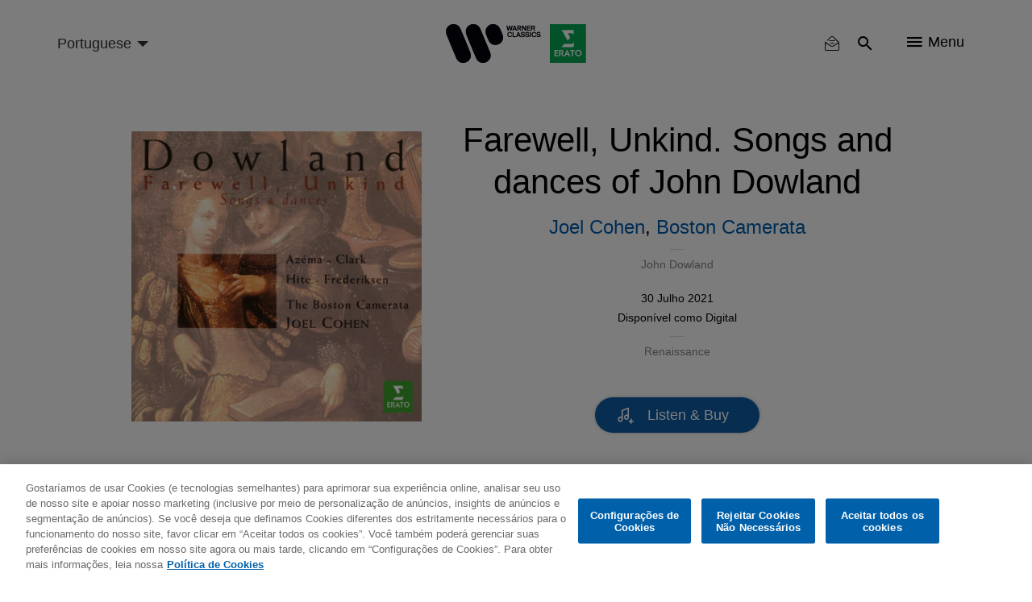

--- FILE ---
content_type: text/html; charset=UTF-8
request_url: https://www.warnerclassics.com/br/release/farewell-unkind
body_size: 12776
content:
<!DOCTYPE html>
<html lang="pt" dir="ltr" prefix="og: https://ogp.me/ns#">
  <head>
        <!-- OneTrust Cookies Consent Notice start -->
              <script async id="onetrustcdn" src="https://cdn.cookielaw.org/scripttemplates/otSDKStub.js" data-document-language="true" type="text/javascript" charset="UTF-8" data-domain-script="c2c24252-0d8a-4024-942a-70acfdfc541d"></script>
      
    <script async type="text/javascript">
      function OptanonWrapper() {
        var cookiePolicyLink = 'https://www.wminewmedia.com/cookies-policy/';
        var allLinks = document.querySelectorAll('a');
        for(i = 0; i < allLinks.length; i++) {
          let href = allLinks[i].href;
          if (href.indexOf(cookiePolicyLink) > -1 && href.indexOf('?ot=') < 0) {
            href = href + '?ot=' + document.getElementById('onetrustcdn').getAttribute('data-domain-script') + '&url=' + window.location.hostname;
            allLinks[i].setAttribute("href", href);
            allLinks[i].setAttribute("target", "_blank");
          }
        }
        var eOT = new Event("OneTrustGroupsUpdated");
        document.dispatchEvent(eOT);
      }
    </script>
    <link rel="preload" type="text/css" href="https://www.wminewmedia.com/cookies-policy/onetrust/ot.css">
    <!-- OneTrust Cookies Consent Notice end -->
        <meta charset="utf-8" />
<link rel="canonical" href="https://www.warnerclassics.com/release/farewell-unkind" />
<meta property="og:image" content="https://www.warnerclassics.com/sites/default/files/2021-07/190296524547_preview_scale_100_ppi_300_quality_100.jpg" />
<meta name="Generator" content="Drupal 10 (https://www.drupal.org)" />
<meta name="MobileOptimized" content="width" />
<meta name="HandheldFriendly" content="true" />
<meta name="viewport" content="width=device-width, initial-scale=1.0" />
<meta name="robots" content="noimageai" />
<meta name="robots" content="noai" />
<link rel="icon" href="/sites/default/files/favicon_2.ico" type="image/vnd.microsoft.icon" />
<link rel="alternate" hreflang="en" href="https://www.warnerclassics.com/release/farewell-unkind" />

    <title>Farewell, Unkind. Songs and dances of John Dowland | Warner Classics</title>
    <script src="https://www.google.com/recaptcha/api.js?hl=en&amp;render=explicit&amp;onload=drupalRecaptchaOnload" async defer></script>

      <style>:focus{outline:none!important}.hidden{display:none}.visually-hidden{position:absolute!important;overflow:hidden;clip:rect(1px,1px,1px,1px);width:1px;height:1px;word-wrap:normal}.block-cbb{display:none}.layout--onecol .layout__region{width:100%}.header__list,.social-nav__list,.player-list{padding:0;margin:0;list-style:none}@font-face{font-family:'iconsFont';src:url(/themes/custom/warnerclassics/prototype/app/f-icons/iconsFont.eot?jfkxso=);src:url(/themes/custom/warnerclassics/prototype/app/f-icons/iconsFont.eot?jfkxso=#iefix) format("embedded-opentype"),url(/themes/custom/warnerclassics/prototype/app/f-icons/iconsFont.ttf?jfkxso=) format("truetype"),url(/themes/custom/warnerclassics/prototype/app/f-icons/iconsFont.woff?jfkxso=) format("woff"),url(/themes/custom/warnerclassics/prototype/app/f-icons/iconsFont.svg?jfkxso=#iconsFont) format("svg");font-weight:400;font-style:normal;font-display:swap}.go-to-top::before,.floating-notice-close::before,[class^="icon-"],[class*=" icon-"]{font-family:'iconsFont'!important;font-style:normal;font-weight:400;font-variant:normal;text-transform:none;line-height:1;-webkit-font-smoothing:antialiased;-moz-osx-font-smoothing:grayscale}.icon-itunes-light:before{content:"\e92c"}.icon-filter:before{content:"\e91e"}.icon-reset:before{content:"\e91f"}.floating-notice-close::before,.icon-close::before{content:"\e90f"}.icon-deezer:before{content:"\e909"}.icon-facebook:before{content:"\e90a"}.icon-instagram:before{content:"\e90b"}.icon-spotify:before{content:"\e90c"}.icon-twitter:before{content:"\e90d"}.icon-youtube:before{content:"\e90e"}.icon-nav:before{content:"\e900"}.icon-search:before{content:"\e902"}.go-to-top::before{content:"\e903"}.icon-video-play:before{content:"\e904"}.icon-search{padding:2px}html{font-family:sans-serif;-webkit-text-size-adjust:100%;-moz-text-size-adjust:100%;-ms-text-size-adjust:100%;text-size-adjust:100%}body{margin:0}article,footer,header,main,nav,section{display:block}a{background-color:transparent}img{border:0}button,input,select{color:inherit;margin:0;padding:0;border:none;background-color:transparent}button{overflow:visible;border-radius:0;border:none}button,select{text-transform:none}button,input[type="submit"]{-webkit-appearance:button;-moz-appearance:button;appearance:button}button::-moz-focus-inner,input::-moz-focus-inner{border:0;padding:0}input{line-height:normal}*,::after,::before{-webkit-box-sizing:border-box;box-sizing:border-box}*::-ms-clear{display:none}*::-ms-reveal{display:none}::-webkit-input-placeholder{color:#666}::-moz-placeholder{color:#666}:-ms-input-placeholder{color:#666}::-ms-input-placeholder{color:#666}::placeholder{color:#666}html{font-family:sans-serif;line-height:1.15;-webkit-text-size-adjust:100%;-moz-text-size-adjust:100%;-ms-text-size-adjust:100%;text-size-adjust:100%;overflow-x:hidden}body{font-size:1rem;font-family:Helvetica,Arial,sans-serif;display:-webkit-box;display:-ms-flexbox;display:flex;-webkit-box-orient:vertical;-webkit-box-direction:normal;-ms-flex-direction:column;flex-direction:column;min-height:100vh;margin:0;min-width:320px;width:100%;font-weight:400;line-height:1.6;color:black;text-align:left;background-color:white;overflow-x:hidden;-webkit-font-smoothing:antialiased}.main{-webkit-box-flex:1;-ms-flex-positive:1;flex-grow:1;display:-webkit-box;display:-ms-flexbox;display:flex;-webkit-box-orient:vertical;-webkit-box-direction:normal;-ms-flex-direction:column;flex-direction:column;padding-top:60px}.layout__region--content,.layout--onecol,.block-region-content,.layout__region{-webkit-box-flex:1;-ms-flex-positive:1;flex-grow:1;display:-webkit-box;display:-ms-flexbox;display:flex;-webkit-box-orient:vertical;-webkit-box-direction:normal;-ms-flex-direction:column;flex-direction:column}.wrapper{max-width:1184px;width:100%;padding:0 15px;margin:0 auto}html .js-main-nav{visibility:hidden;opacity:0}html .js-main-nav-list,html .js-main-nav-search,html .search-results{visibility:hidden;opacity:0;height:0;padding:0}p{margin:0}h2,h4{font-size:2.0625rem;margin:0;line-height:1.5;margin-bottom:1rem;font-weight:500;color:black}.common-section__heading{font-size:2.25rem;font-family:Helvetica,Arial,sans-serif;margin-bottom:52px;text-align:center;line-height:1.24}.owl-carousel{display:none;width:100%;position:relative;z-index:1}button::-moz-focus-inner{padding:0;border:0}.header{display:-webkit-box;display:-ms-flexbox;display:flex;height:60px;min-width:320px;background-color:#f9fafb;position:fixed;width:100%;top:0;left:0;z-index:3;-webkit-transform:translateY(0);-ms-transform:translateY(0);transform:translateY(0);border-bottom:2px solid transparent}.header>.wrapper{display:-webkit-box;display:-ms-flexbox;display:flex;-webkit-box-align:center;-ms-flex-align:center;align-items:center;-webkit-box-pack:end;-ms-flex-pack:end;justify-content:flex-end}.logos-container{position:absolute;left:50%;top:50%;-webkit-transform:translate(-50%,-50%);-ms-transform:translate(-50%,-50%);transform:translate(-50%,-50%)}.logos-container img{display:block;width:100%}.logo-desktop{width:125px}.header__list{display:-webkit-box;display:-ms-flexbox;display:flex}.header__list-item{border-right:1px solid #f9fafb}.header__list-item:last-child{border-right:none;padding-right:0;padding-left:0}.header__list-btn{font-size:1.125rem;display:-webkit-box;display:-ms-flexbox;display:flex;-webkit-box-align:center;-ms-flex-align:center;align-items:center;margin:0 20px}.header__list-item-text{line-height:1;margin-left:7px}.main-header-left{margin-right:auto}.language-select-container{position:relative}.language-select-container::after{content:'';display:block;border:5px solid transparent;border-top-color:#323130;position:absolute;top:calc(50% - 2px);right:9px}.language-select-container select{font-size:1rem;-webkit-transform:scale(.9);-ms-transform:scale(.9);transform:scale(.9);-webkit-appearance:none;-moz-appearance:none;appearance:none;padding-right:22px;outline:none}.language-select-container select.wr-language-selector-desktop{display:none}.language-select-container select.wr-language-selector-mobile{margin-top:4px;margin-left:0}.social-nav{padding:0 65px 37px;z-index:11}.social__content{margin-bottom:28px}.social__content:last-child{margin-bottom:0}.social-nav__list{margin-bottom:38px;text-align:center}.social-nav__list:last-child{margin-bottom:0}.social-nav__item{margin:9px;display:inline-block}.social-nav__link{width:54px;height:54px;position:relative;border-radius:50%;border:1px solid white;color:white;display:block;text-decoration:none}.social-nav__icon{font-size:1.3125rem;position:absolute;top:50%;left:50%;-webkit-transform:translate(-50%,-54%);-ms-transform:translate(-50%,-54%);transform:translate(-50%,-54%)}.page-dynamic-content-overlay{position:fixed;width:100vw;height:100vh;background-color:rgba(48,41,47,.95);z-index:9999;display:none}.page-dynamic-content-overlay .common-loader{position:absolute;top:30%;left:50%;-webkit-transform:translate(-50%,-50%);-ms-transform:translate(-50%,-50%);transform:translate(-50%,-50%)}.main-nav{min-width:100%;width:100%;min-height:100vh;position:fixed;top:0;left:0;background-color:rgba(48,41,47,.95);z-index:10;padding-top:155px}.main-nav-close{position:absolute;top:18px;right:25px}.main-nav-close__icon{font-size:.6875rem;color:white}.main-nav__list{padding:0;max-width:558px;width:95%;margin:0 auto}.main-nav__list .social-nav{padding-top:20px}.main-nav__list .social__content{margin-bottom:0}.main-nav__item{height:55px;display:-webkit-box;display:-ms-flexbox;display:flex;-webkit-box-pack:center;-ms-flex-pack:center;justify-content:center;-webkit-box-align:center;-ms-flex-align:center;align-items:center}.main-nav__item:last-child{border-bottom:none}.main-nav__link{color:white;text-decoration:none;font-size:1.125rem}.main-nav__search{margin-bottom:45px;padding-top:10px}.main-nav__search-field{position:relative;margin:0 auto;max-width:560px}.main-nav__search-control{font-size:1.125rem;display:block;-webkit-box-sizing:border-box;box-sizing:border-box;padding-left:48px;padding-right:40px;width:100%;color:white;line-height:2.45;border-bottom:1px solid white;border-radius:0}.main-nav__search-control::-webkit-input-placeholder{font-size:1.125rem;color:white;line-height:2.45}.main-nav__search-control::-moz-placeholder{font-size:1.125rem;color:white;line-height:2.45}.main-nav__search-control:-ms-input-placeholder{font-size:1.125rem;color:white;line-height:2.45}.main-nav__search-control::-ms-input-placeholder{font-size:1.125rem;color:white;line-height:2.45}.main-nav__search-submit{font-size:1.25rem;color:white;position:absolute;top:calc(50%);-webkit-transform:translateY(-50%);-ms-transform:translateY(-50%);transform:translateY(-50%);left:1px}.main-nav__search-backspace{font-size:1rem;color:#9b9b9b;position:absolute;top:calc(50%);-webkit-transform:translateY(-50%);-ms-transform:translateY(-50%);transform:translateY(-50%);right:9px}.search-results__heading{position:relative;margin-bottom:26px;display:none}.search-results__heading h2{font-size:1.5rem;font-family:Helvetica,Arial,sans-serif;color:white;line-height:1.4}.search-results__heading button{font-size:.875rem;font-family:Helvetica,Arial,sans-serif;color:white;position:absolute;right:0;top:50%;-webkit-transform:translateY(-50%);-ms-transform:translateY(-50%);transform:translateY(-50%)}.search-results__heading button span{display:inline-block;vertical-align:top;margin-right:4px}.search-results__content{overflow:auto;overflow-x:hidden}.search-results__content::-webkit-scrollbar{width:8px}.search-results__content::-webkit-scrollbar-track{-webkit-box-shadow:inset 0 0 6px rgba(0,0,0,.3);box-shadow:inset 0 0 6px rgba(0,0,0,.3);border-radius:10px}.search-results__content::-webkit-scrollbar-thumb{border-radius:10px;-webkit-box-shadow:inset 0 0 6px rgba(0,0,0,.5);box-shadow:inset 0 0 6px rgba(0,0,0,.5);background-color:rgba(255,255,255,.8)}.footer{color:white;background-color:black;padding:30px 0}.footer .left{display:-webkit-box;display:-ms-flexbox;display:flex;-webkit-box-orient:vertical;-webkit-box-direction:normal;-ms-flex-direction:column;flex-direction:column;-webkit-box-align:center;-ms-flex-align:center;align-items:center;margin-bottom:15px}.footer .wrapper{text-align:center}.footer__logo{text-decoration:none;-webkit-box-ordinal-group:3;-ms-flex-order:2;order:2;margin-bottom:10px;margin:0;line-height:1}.footer__logo img{display:block;margin:auto}.footer-nav .menu{display:-webkit-inline-box;display:-ms-inline-flexbox;display:inline-flex;-ms-flex-wrap:wrap;flex-wrap:wrap;padding-right:15px}.footer-nav .leaf{margin-right:25px;margin:0 8px}.footer-nav a{color:white;text-decoration:none}#block-footercopyrights{margin-top:15px}.footer__logo{max-height:22px;display:-webkit-box;display:-ms-flexbox;display:flex;-webkit-box-pack:center;-ms-flex-pack:center;justify-content:center;-webkit-box-align:center;-ms-flex-align:center;align-items:center}.footer__logo:last-child{margin-right:0}#block-footerlogos{display:-webkit-inline-box;display:-ms-inline-flexbox;display:inline-flex;-webkit-box-ordinal-group:3;-ms-flex-order:2;order:2}.dialog-off-canvas-main-canvas{display:-webkit-box;display:-ms-flexbox;display:flex;-webkit-box-orient:vertical;-webkit-box-direction:normal;-ms-flex-direction:column;flex-direction:column;min-height:100vh;height:100%}.go-to-top{-webkit-appearance:none;-moz-appearance:none;appearance:none;outline:none;background-color:transparent;padding:0;text-decoration:none;border-radius:0;border:none}.floating-notice-wrapper .subscribe-wrap>a{font-size:.875rem;background-color:#0e5ba3;border-radius:17px;color:white;text-transform:uppercase;line-height:1;padding:11px 55px;text-decoration:none}.hero-slider,.hero-slider .hero-slider__item a>div{max-height:calc(100vh - 360px)}.hero-slider img,.hero-slider .hero-slider__item a>div img{max-width:100%;max-height:calc(100vh - 360px);width:auto;height:auto;display:block;margin:0 auto}.hero-slider{max-width:1280px;margin:0 auto;position:relative;max-height:calc(100vh - 360px)}.hero-slider .hero-slider__item a>div{overflow:hidden}.hero-slider .hero-slider__item a>div{-webkit-box-align:end;-ms-flex-align:end;align-items:flex-end}.hero-slider .hero-slider__item{position:relative;height:100%;overflow:hidden}.hero-slider .hero-slider__item img{max-width:100%;height:auto}.hero-info{position:absolute;left:50%;bottom:20px;z-index:1;-webkit-transform:translateZ(10px);transform:translateZ(10px)}.common-section{padding-top:52px;padding-bottom:55px;background-color:#f9fafb}.common-section.grey-10-bg{background-color:#f0f0f0}.common-section .wrapper .common-slider{margin-left:0;margin-right:0}.common-section__heading a{color:black;text-decoration:none}.common-slider{margin-bottom:55px}.common-slider .common-slider__item picture,.common-slider .releases-page__item picture{display:block}.common-slider__item{position:relative;width:100%;height:100%;background-color:transparent;display:-webkit-box;display:-ms-flexbox;display:flex;-webkit-box-align:center;-ms-flex-align:center;align-items:center;-webkit-box-pack:center;-ms-flex-pack:center;justify-content:center;margin:0 auto}.common-slider__item img{width:auto;height:auto;max-width:100%;max-height:100%}.common-slider__item .common-slider__item-options{-webkit-transform:translateY(-1000px);-ms-transform:translateY(-1000px);transform:translateY(-1000px)}.common-slider__item i{font-size:1.9375rem;position:absolute;top:50%;left:50%;-webkit-transform:translate(-50%,-50%);-ms-transform:translate(-50%,-50%);transform:translate(-50%,-50%);color:white}.common-slider.video-slider .common-slider__item{display:block;width:auto;height:auto;min-width:200px}.common-slider.video-slider .common-slider__item img{display:block;width:100%;height:auto}.common-slider__item-info{position:absolute;top:0;left:0;width:100%;height:100%;z-index:2;background-color:rgba(0,0,0,.5);display:-webkit-box;display:-ms-flexbox;display:flex;-webkit-box-orient:vertical;-webkit-box-direction:normal;-ms-flex-direction:column;flex-direction:column;-webkit-box-align:center;-ms-flex-align:center;align-items:center;-webkit-box-pack:center;-ms-flex-pack:center;justify-content:center;padding:15px;text-align:center;opacity:0;overflow:hidden}.common-slider__item-title{font-size:1.125rem;font-family:Helvetica,Arial,sans-serif;color:white;line-height:1.5;margin-bottom:2px}.common-slider__item-subtitle{font-size:.875rem;color:white;margin-bottom:18px}.common-slider__item-subtitle a{color:white;text-decoration:none;font-size:.75rem;line-height:1}.common-slider__item-options{display:-webkit-box;display:-ms-flexbox;display:flex}.common-slider__item-options a{color:white;text-decoration:none;font-size:.75rem;line-height:1;padding:20px 16px;border-right:1px solid white;display:-webkit-inline-box;display:-ms-inline-flexbox;display:inline-flex}.common-slider__item-options a:last-child{border-right:none}.common-section__show-more{text-align:center}.common-section__show-more a{color:#0e5ba3;text-decoration:none;font-size:.875rem}.form-content-wrap{max-width:752px;margin:0 auto}.form-content-wrap .form-row{position:relative;display:-webkit-box;display:-ms-flexbox;display:flex;-ms-flex-wrap:wrap;flex-wrap:wrap}.form-content-wrap .form-item{width:100%;position:relative;padding-top:15px;margin-bottom:23px}.form-content-wrap .form-item:last-child{margin-right:0;-webkit-box-flex:1;-ms-flex-positive:1;flex-grow:1}.common-loader{margin:0 auto;border:4px solid rgba(0,0,0,.16);border-top:4px solid #0e5ba3;border-radius:50%;width:36px;height:36px;-webkit-animation:spin 2s linear infinite;animation:spin 2s linear infinite}@-webkit-keyframes spin{0%{-webkit-transform:rotate(0deg);transform:rotate(0deg)}100%{-webkit-transform:rotate(360deg);transform:rotate(360deg)}}@keyframes spin{0%{-webkit-transform:rotate(0deg);transform:rotate(0deg)}100%{-webkit-transform:rotate(360deg);transform:rotate(360deg)}}.go-to-top{width:45px;height:45px;background-color:black;display:none;-webkit-box-pack:center;-ms-flex-pack:center;justify-content:center;-webkit-box-align:center;-ms-flex-align:center;align-items:center;border-radius:50%;position:fixed;bottom:20px;right:20px;-webkit-animation-duration:.5s;animation-duration:.5s;-webkit-animation-timing-function:ease;animation-timing-function:ease;-webkit-animation-fill-mode:both;animation-fill-mode:both;z-index:2}.go-to-top::before{font-size:1rem;color:white;-webkit-transform:rotate(90deg);-ms-transform:rotate(90deg);transform:rotate(90deg)}.filter-reset button{font-size:.875rem;color:white}.filter-reset button span{margin-right:3px}.search-results__filter{margin-bottom:40px;position:relative;z-index:10}.search-results__filter .form-content-wrap{max-width:100%;position:relative}.search-results__filter .filter-reset{text-align:right;min-height:20px}.search-results__filter .filter-reset button{color:#9b9b9b}.search-results .filter-reset button{display:none}.floating-notice{position:fixed;left:0;right:0;bottom:0;z-index:5;background-color:#30292f;padding:25px 0;color:white}.floating-notice-wrapper{padding:0 25px;max-width:828px;display:-webkit-box;display:-ms-flexbox;display:flex;-webkit-box-pack:center;-ms-flex-pack:center;justify-content:center;-webkit-box-align:center;-ms-flex-align:center;align-items:center;-webkit-box-orient:vertical;-webkit-box-direction:normal;-ms-flex-direction:column;flex-direction:column;margin:0 auto}.floating-notice-wrapper h2{font-size:1rem;letter-spacing:.065em;line-height:1.2;color:white;margin-bottom:1em;text-align:center}.floating-notice-wrapper p{font-size:.6875rem;letter-spacing:.035em;text-align:center;line-height:1.4}.floating-notice-wrapper .subscribe-wrap>a{font-size:.75rem;letter-spacing:.06em;display:block;margin-top:15px;text-decoration:none;text-transform:none;padding:11px 26px 11px;margin-bottom:-2px}.floating-notice-close{position:absolute;bottom:13px;right:30px;-webkit-transform:translateY(-50%);-ms-transform:translateY(-50%);transform:translateY(-50%)}.floating-notice-close::before{font-size:12px}.releases-page__item{background-color:transparent;position:relative;overflow:hidden}.releases-page__item picture{display:block}.releases-page__item a{color:white;text-decoration:none;font-size:.75rem;line-height:1}.releases-page__item:only-child{max-width:inherit}.releases-page__item img{display:block;width:auto;height:auto;max-width:100%;max-height:100%;margin:auto}.releases-page__item>div{position:absolute;top:0;left:0;width:100%;height:100%;z-index:2;background-color:rgba(0,0,0,.5);display:-webkit-box;display:-ms-flexbox;display:flex;-webkit-box-align:center;-ms-flex-align:center;align-items:center;-webkit-box-pack:center;-ms-flex-pack:center;justify-content:center;padding:15px;text-align:center;opacity:0}.releases-page__item>div div{display:-webkit-box;display:-ms-flexbox;display:flex}.releases-page__item>div div a{font-size:.875rem;color:white;text-decoration:none;line-height:1;padding:20px 16px;border-right:1px solid white;display:-webkit-inline-box;display:-ms-inline-flexbox;display:inline-flex}.releases-page__item>div div a:last-child{border-right:0}.path-front .releases-page__item{margin-bottom:0}@media only screen and (min-width:570px){.releases-page__item{display:-webkit-inline-box;display:-ms-inline-flexbox;display:inline-flex}}@media only screen and (max-width:565px){.social-nav{max-width:100%}}@media only screen and (max-width:991px){.footer-nav .menu{padding-right:0;margin-bottom:29px;-webkit-box-pack:center;-ms-flex-pack:center;justify-content:center}.hero-info{width:100%}}@media only screen and (max-width:1024px){.search-results__heading{-webkit-box-align:center;-ms-flex-align:center;align-items:center}.search-results__heading h2{margin-bottom:0}.common-slider__item-title{display:none}.common-slider__item-subtitle{display:none}.search-results__filter .filter-reset{right:75px;top:-51px}.search-results__filter{display:none}}@media only screen and (max-width:767px){.common-section__heading{font-size:1.5rem;margin-bottom:33px}header>.wrapper{padding:0 0 0 15px}.header__list-item{border-right:none}.header__list-item .header__list-btn,.header__list-item .header__list-btn{padding-left:10px;padding-right:10px}.header__list-item .js-main-nav-open{padding-top:2px;padding-right:20px}.header__list-btn{margin:0}.header__list-item-text{display:none}.social-nav{padding-left:20px;padding-right:20px}.main-nav{padding-top:70px}.common-section{padding-top:27px;padding-bottom:33px}.common-slider{margin-bottom:15px}.common-slider .common-slider__item picture,.common-slider .releases-page__item picture{width:70vw}.common-section__show-more{text-align:center}.releases-page__item picture{width:44vw}}@media only screen and (max-width:414px){html .social-nav{position:absolute;height:calc(100vh - 60px)}}</style>
          <script type="text/javascript">var digitalData = {"settings":{"reportSuites":"wmg,wmggbglobal,wmggbclassics2014,wmgwarnerclassics.com"},"page":{"pageInfo":{"pageName":"Warner Classics:Music:Farewell, Unkind. Songs and dances of John Dowland","server":"Warner Classics:Site","platform":"Drupal 8","devTeam":"Warner Classics \u0026 Erato"},"category":{"primaryCategory":"Warner Classics:Music","pageType":"Music:Album Details"}},"content":{"artist":"Warner Classics","label":"Warner Classics \u0026 Erato"},"user":{"profile":{"profileID":null}}};</script>
      <script async src="//assets.adobedtm.com/31543e7db99435a92d6f4a2cf97c808672ed7dd0/satelliteLib-b6e3529c31d92a9252c30c1714b6b9342304145b.js"></script>
      </head>
  <body class="path-node page-node-type-product">
    <div id="page-dynamic-content" class="page-dynamic-content">
            <a href="#main-content" class="visually-hidden focusable skip-link">
        Skip to main content
      </a>
      
        <div class="dialog-off-canvas-main-canvas" data-off-canvas-main-canvas>
      <header class="header js-header" role="contentinfo">
    <div class="wrapper">
      <div class="main-header-left">
          <div>
    <div id="block-warnerclassicslanguageselector">
  
    
      <div class="language-select-container">
  <select class="wr-language-selector wr-language-selector-desktop">
          <option  value="en" data-href="https://www.warnerclassics.com/release/farewell-unkind">English</option>
          <option  value="de" data-href="https://www.warnerclassics.com/de/release/farewell-unkind">Deutsch</option>
          <option  value="fr" data-href="https://www.warnerclassics.com/fr/release/farewell-unkind">Français</option>
          <option  value="es" data-href="https://www.warnerclassics.com/es/release/farewell-unkind">Spanish</option>
          <option  value="pt" data-href="https://www.warnerclassics.com/br/release/farewell-unkind" selected="selected">Portuguese</option>
          <option  value="it" data-href="https://www.warnerclassics.com/it/release/farewell-unkind">Italian</option>
      </select>
  <select class="disable-chosen wr-language-selector wr-language-selector-mobile">
          <option  value="en" data-href="https://www.warnerclassics.com/release/farewell-unkind">EN</option>
          <option  value="de" data-href="https://www.warnerclassics.com/de/release/farewell-unkind">DE</option>
          <option  value="fr" data-href="https://www.warnerclassics.com/fr/release/farewell-unkind">FR</option>
          <option  value="es" data-href="https://www.warnerclassics.com/es/release/farewell-unkind">ES</option>
          <option  value="pt" data-href="https://www.warnerclassics.com/br/release/farewell-unkind" selected="selected">PT</option>
          <option  value="it" data-href="https://www.warnerclassics.com/it/release/farewell-unkind">IT</option>
      </select>
</div>

  </div>

  </div>

      </div>
      <div class="logos-container inline-svg">
        <div class="logo-desktop">
          <a href="https://www.warnerclassics.com/br">
              <div>
    <div id="block-headerlogo">
  
    
                  <div>
                            <img class="header__logo" src="/sites/default/files/2020-06/new-logos-wce-rgb.svg"/>
                    </div>
    
  </div>

  </div>

          </a>
        </div>
      </div>
      

<div>
      <div class="header__list">
    <div class="header__list-item" id="block-warnerclassics-newslettericon">
  
    
      <a class="header__list-btn js-main-nav-newsletter-btn" href="/br/newsletter"><span class='icon-newsletter-new'></span></a>
<div class="newsletter-icon-text">newsletter</div>

  </div>
<div class="header__list-item" id="block-searchicon">
  
    
      <button class="header__list-btn js-main-nav-search-btn"><span class="icon-search"></span></button>

  </div>
<div class="header__list-item" id="block-menublockwithiconandtext">
  
    
      <span class="header__list-btn js-main-nav-open" type="button">
    <span class="icon-nav"></span>
    <span class="header__list-item-text">Menu</span>
</span>

  </div>
<div id="block-sitelogo">
  
    
      <a href="/br" class="header__logo" title="Home"></a>
  </div>

  </div>
</div>

    </div>
    <nav  class="main-nav js-main-nav">
      <button class="main-nav-close js-main-nav-close">
        <span class="main-nav-close__icon icon-close"></span>
      </button>
      
  <div class="main-nav__list js-main-nav-list">
    <div>
      <nav role="navigation" aria-labelledby="block-mainnavigation-menu" id="block-mainnavigation">
            
  <h2 class="visually-hidden" id="block-mainnavigation-menu">Main navigation</h2>
  

        

        <ul>
                        <li class="main-nav__item">
                <a href="/br/artists-composers" class="main-nav__link" data-drupal-link-system-path="artists-composers">Artistas &amp; Compositores</a>
                            </li>
                    <li class="main-nav__item">
                <a href="/br/series-labels" class="main-nav__link" data-drupal-link-system-path="series-labels">Séries &amp; Selos Parceiros</a>
                            </li>
                    <li class="main-nav__item">
                <a href="/br/releases?releasedate=recent" class="main-nav__link" data-drupal-link-query="{&quot;releasedate&quot;:&quot;recent&quot;}" data-drupal-link-system-path="releases">Lançamentos</a>
                            </li>
                    <li class="main-nav__item">
                <a href="/br/concerts" class="main-nav__link" data-drupal-link-system-path="concerts">Concertos</a>
                            </li>
                    <li class="main-nav__item">
                <a href="/br/contact" class="main-nav__link" data-drupal-link-system-path="node/42">Contato</a>
                            </li>
                </ul>



  </nav>
<div class="header__list-item" id="block-followbuttonwithconfigurableform">
  
    
      <div class="social-nav">
        <div class="social__content">
        <ul class="social-nav__list">
                      <li class="social-nav__item"><a data-track="facebook-ftr" class="social-nav__link" href="https://www.facebook.com/WarnerClassicsErato/" target="_blank"><span class="social-nav__icon icon-facebook"></span></a></li>
                                <li class="social-nav__item"><a data-track="instagram-ftr" class="social-nav__link" href="http://instagram.com/warner_classics" target="_blank"><span class="social-nav__icon icon-instagram"></span></a></li>
                                <li class="social-nav__item"><a data-track="twitter-ftr" class="social-nav__link" href="https://twitter.com/WarnerClassics" target="_blank"><span class="social-nav__icon icon-twitter"></span></a></li>
                  </ul>
    </div>
            <div class="social__content">
        <ul class="social-nav__list">
                      <li class="social-nav__item"><a data-track="youtube-ftr" class="social-nav__link" href="https://youtube.com/warnerclassics" target="_blank"><span class="social-nav__icon icon-youtube"></span></a></li>
                                <li class="social-nav__item"><a data-track="apple-music-ftr" class="social-nav__link" href="https://itunes.apple.com/curator/warner-classics/1153741571" target="_blank"><span class="social-nav__icon icon-itunes-light"></span></a></li>
                                <li class="social-nav__item"><a data-track="deezer-ftr" class="social-nav__link" href="https://www.deezer.com/profile/321050935" target="_blank"><span class="social-nav__icon icon-deezer"></span></a></li>
                                <li class="social-nav__item"><a data-track="spotify-ftr" class="social-nav__link" href="https://open.spotify.com/user/warnerclassics" target="_blank"><span class="social-nav__icon icon-spotify"></span></a></li>
                  </ul>
    </div>
    </div>

  </div>

    </div>
  </div>

      
        <div class="main-nav__search js-main-nav-search">
    <div class="views-exposed-form" data-drupal-selector="views-exposed-form-search-all-content-wr-search-block-1" id="block-viewsexposedfilterblock">
  
    
      <form action="/br/release/farewell-unkind" method="get" id="views-exposed-form-search-all-content-wr-search-block-1" accept-charset="UTF-8">
  <div class="js-form-item form-item form-type-textfield js-form-type-textfield form-item-search-api-fulltext js-form-item-search-api-fulltext form-no-label">
        <div class="wrapper">
    <div class="main-nav__search-field">
        <input data-drupal-selector="edit-search-api-fulltext" data-msg-maxlength="This field field has a maximum length of 128." type="text" id="edit-search-api-fulltext--3" name="search_api_fulltext" value="" size="30" maxlength="128" class="form-text main-nav__search-control" />
        <button class="main-nav__search-backspace" type="button"><span class="icon-close"></span></button>
        <button class="main-nav__search-submit"><span class="icon-search"></span></button>
    </div>
</div>

        </div>
<div class="hidden form-actions js-form-wrapper form-wrapper" data-drupal-selector="edit-actions" id="edit-actions--3"><input data-drupal-selector="edit-submit-search-all-content-3" type="submit" id="edit-submit-search-all-content--3" value="Apply" class="button js-form-submit form-submit" />
  
</div>


</form>

  </div>

  </div>

      <div class="search-results">
        <div class="wrapper">
          <div class="search-results__heading">
            <h2>Results</h2>
            <button class="search-results__filter-btn js-search-filter-btn" type="button">
              <span class="icon-filter"></span>Filtro
            </button>
          </div>
          <div class="search-results__filter">
            <div class="form-content-wrap">
              <div class="content-for-form">
                <div class="form-row">
                      <div data-drupal-facet-id="artist" class="facet-empty facet-hidden"><div class="form-item">
    </div>
</div>

  <div data-drupal-facet-id="instrument" class="facet-empty facet-hidden"><div class="form-item">
    </div>
</div>

  <div data-drupal-facet-id="format" class="facet-empty facet-hidden"><div class="form-item">
    </div>
</div>

  <div data-drupal-facet-id="label" class="facet-empty facet-hidden"><div class="form-item">
    </div>
</div>



                </div>
                <div class="filter-reset">
                  <button type="button"><span class="icon-reset"></span>Atualizar filtro</button>
                </div>
              </div>
            </div>
          </div>
          <div class="search-results__content">
              <div>
    <div class="views-element-container" id="block-views-block-search-all-content-wr-search-block-1">
  
    
      <div class="js-view-dom-id-9fe0e233d462b268db10381a62c8e3df899333e30a25592b391d02448db02605">
    
    
    

    
        

    
    
    

    
    

    
    
</div>


  </div>

  </div>

          </div>
        </div>
      </div>
    </nav>
  </header>

<a id="main-content" tabindex="-1"></a>

  <main  class="main">
    <div data-drupal-messages-fallback class="hidden"></div>


<section class="release-top">
  <div class="wrapper">
    <div class="release-top-container">
        <div class="release-banner">    <picture>
                  <source srcset="/sites/default/files/styles/release_and_playlist_cover_756_x_756_webp/public/2021-07/190296524547_preview_scale_100_ppi_300_quality_100.jpg.webp?itok=LXvwOxV4 1x, /sites/default/files/styles/release_and_playlist_cover_756_x_756_2x_webp/public/2021-07/190296524547_preview_scale_100_ppi_300_quality_100.jpg.webp?itok=78oZK_c9 2x" media="(min-width: 0px)" type="image/webp" width="1512" height="1512"/>
                  <img loading="eager" width="1512" height="1512" src="/sites/default/files/styles/release_and_playlist_cover_756_x_756_2x_webp/public/2021-07/190296524547_preview_scale_100_ppi_300_quality_100.jpg.webp?itok=78oZK_c9" alt="Farewell, Unkind. Songs and dances of John Dowland" />

  </picture>

</div>


      <div class="release-top-info">
        <div class="wrapper">
          <h1 class="release-name"><span>Farewell, Unkind. Songs and dances of John Dowland</span>
</h1>
            <h3 class="release-artist-name">
          <a href="/br/artist/joel-cohen" hreflang="pt">Joel Cohen</a>,           <a href="/br/artist/boston-camerata" hreflang="pt">Boston Camerata</a>      </h3>


                        <p class="release-composer-name">
          <a href="/br/artist/john-dowland" hreflang="pt">John Dowland</a>      </p>

            
          
            <p class="release-date">
          <time datetime="2021-07-30T12:00:00Z">30 Julho 2021</time>

            </p>


            <div class="release-available-as">
    Disponível como <button id="format" class="btn tippy-btn">Digital</button><div id="tip-format" class="tippy-wrapper" style="display: none;"><div class="upc-wrapper"><strong>UPC:</strong><input class="tippy-input" value="0190296524547" style="margin-left: 10px" readonly><button class="copy-btn">Copy UPC</button></div></div>
  </div>


                      
                          
                      
            <p class="release-series-name">
          <a href="/br/renaissance" hreflang="pt">Renaissance</a>      </p>


          
                      <div class="mobile-buylink-container">
              <a href="#" class="mobile-buylink">
                <i class="icon-listen-buy-new"></i>
                <span>Listen & Buy</span>
              </a>
            </div>
                  </div>
      </div>
    </div>
  </div>
</section>

<div class="mobile-reverse-ordering">
  
  <section class="common-about-us">
  <div class="wrapper">
          <div class="js-first-field hided">
        <div>
<p>In this 1996 acclaimed album, Joel Cohen and his Boston Camerata conceived a very original program around songs and instrumental pieces of composer and lute virtuoso John Dowland. The succession of pieces describes banter and flirtation in an Elizabethan palace, from the encounter, the decl</p></div>
      </div>

      <div class="js-second-field common-about-us__text-wrap collapsed">
        <div>
<p>In this 1996 acclaimed album, Joel Cohen and his Boston Camerata conceived a very original program around songs and instrumental pieces of composer and lute virtuoso John Dowland. The succession of pieces describes banter and flirtation in an Elizabethan palace, from the encounter, the declaration, the suffering and the farewell. A delightful journey through English Renaissance songs and poetry, made even more charming by the period pronunciation!</p>
</div>
      </div>

      <div class="common-about-us__read-more">
        <a class="js-read-more-link spa-lite-ignore" href="#">
          Ler mais
        </a>
      </div>
      </div>
</section>

</div>

<section class="release-players">
  <div class="wrapper">
          <div class="left page-player-wrapper" data-warner-track-list data-content-type="album" data-musickit-id="1576965977" data-deezer-id="245147182" data-spotify-id="6sd49Q8ZVHlHefd2JtNhIN"></div>
        <div class="right">
      <h6 class="buy-heading">Comprar</h6>
      <ul class="buy-list"><li><a class="buy-primary" target="_blank" data-track="itunes" href="https://geo.music.apple.com/gb/album/farewell-unkind-songs-dances-of-dowland/1576965977?itsct=music_box_link&itscg=30200&at=1001lL6a&ls=1&app=music">
  <span class="icon"><img src="/sites/default/files/2019-05/itunes.svg" alt="" />
</span>
  <span>iTunes</span>
</a>
<div>
      <a href="https://geo.music.apple.com/gb/album/farewell-unkind-songs-dances-of-dowland/1576965977?itsct=music_box_link&amp;itscg=30200&amp;at=1001lL6a&amp;ls=1&amp;app=music" class="buy-list-link" target="_blank" data-track="itunes">Download</a>
  </div>
</li><li><a class="buy-primary" target="_blank" data-vendor="Download/Stream" custom-vendor-name="Qobuz" href="https://www.qobuz.com/album/farewell-unkind-songs-dances-of-dowland-boston-camerata-joel-cohen/pqalbaotvvk7a">
  <span class="icon"><img src="/sites/default/files/2019-05/qobuz.svg" alt="" />
</span>
  <span>Qobuz</span>
</a>
<div>
      <a href="https://www.qobuz.com/album/farewell-unkind-songs-dances-of-dowland-boston-camerata-joel-cohen/pqalbaotvvk7a" class="buy-list-link" target="_blank" data-vendor="Download/Stream" custom-vendor-name="Qobuz">Download/Stream</a>
  </div>
</li></ul>
    </div>
  </div>
</section>







  </main>


<button class="go-to-top" onclick="window.scrollTo({top: 0, behavior: 'smooth'})"></button>

<footer class="footer" role="contentinfo">
  <div class="wrapper">
    <div class="left">
        <div id="block-footerlogos">
  
    
      
      
      <a href="/br" class="footer__logo inline-svg">
        <img src=/sites/default/files/2020-06/new-footer-logos-wce-rgb.svg />

    </a>
  
  
  </div>
<nav role="navigation" class="footer-nav">
      
              <ul class="menu">
              <li class="leaf">
        <a href="/br/contact" data-drupal-link-system-path="node/42">Contato</a>
              </li>
          <li class="leaf">
        <a href="/br/newsletter" data-drupal-link-system-path="newsletter">Boletim de Notícias</a>
              </li>
          <li class="leaf">
        <a href="https://www.wminewmedia.com/terms-of-use/">Termos de Uso</a>
              </li>
          <li class="leaf">
        <a href="https://www.wminewmedia.com/privacy/">Política de Privacidade</a>
              </li>
          <li class="leaf">
        <a href="/br/sitemap" data-drupal-link-system-path="sitemap">Mapa do Site</a>
              </li>
          <li class="leaf">
        <a href="https://www.wminewmedia.com/cookies-policy/">Política de Cookies</a>
              </li>
          <li class="leaf"><a class="ot-sdk-show-settings">Cookies Settings</a></li>
    </ul>
  


  </nav>


    </div>
    <div class="right">
        <div id="block-footercopyrights">
  
    
      
  <p>© 2025 Parlophone Records Limited. All rights reserved.</p>

  </div>


    </div>
  </div>
</footer>
  <div>
    <div id="block-floatingfooternotice" class="block-cbb">
  
    
      <div class="floating-notice">
      <div class="floating-notice-wrapper">
        
            <div><h2>Gain deeper insights into the world of classical music</h2>

<p>Sign up to our newsletter and receive updates and marketing messages from Warner Classics about artists, products and offers.</p></div>
                  <div class="subscribe-wrap"><a href="/br/newsletter" custom-link-name="Newsletter Banner:Subscribe Button">subscribe</a></div>
      
      </div>
      <a class="floating-notice-close" title="Close"></a>
    </div>
  </div>
<div id="block-languagebycountryswitchpopup">
  
    
      <div class="floating-notice js-country-language-block" hidden>
  <div class="floating-notice-wrapper">
    Would you prefer to visit our website in English?
    <div class="subscribe-wrap js-hide-country-language-button">
      <a href="https://www.warnerclassics.com/release/farewell-unkind">Confirm</a>
    </div>
  </div>
  <a class="floating-notice-close js-hide-country-language-button" title="Close"></a>
</div>

  </div>

  </div>


  </div>

      
    </div>
    <div class="page-dynamic-content-overlay">
      <div class="common-loader"></div>
    </div>
  <link rel="stylesheet" media="all" href="/sites/default/files/css/css_vqw5AQBx4s7bJf2QSpFvgDRSsk7ZkSHfuN6AAmvxTIc.css?delta=0&amp;language=pt&amp;theme=warnerclassics&amp;include=eJxdiVEOwjAMQy9UNUdCzhLRoqytkpbB7UH8TOzD1vMzHnjdrEPUCSfnWbwzq6eNmb5JA467Y5Qg8TVg-TR5tbHYahSVFO-YuhMjND2rHkG_znuXZZoOeFPfDBF1C4JInbU32PX5nx-T2EII" />
<link rel="stylesheet" media="all" href="https://unpkg.com/tippy.js@6/themes/light-border.css" />
<link rel="stylesheet" media="all" href="/sites/default/files/css/css_jhduyeiPrwZXKBbhKBFnulRTgehXaNh5VPv6ohxiDN4.css?delta=2&amp;language=pt&amp;theme=warnerclassics&amp;include=eJxdiVEOwjAMQy9UNUdCzhLRoqytkpbB7UH8TOzD1vMzHnjdrEPUCSfnWbwzq6eNmb5JA467Y5Qg8TVg-TR5tbHYahSVFO-YuhMjND2rHkG_znuXZZoOeFPfDBF1C4JInbU32PX5nx-T2EII" />

  <script type="application/json" data-drupal-selector="drupal-settings-json">{"path":{"baseUrl":"\/","pathPrefix":"br\/","currentPath":"node\/5674891","currentPathIsAdmin":false,"isFront":false,"currentLanguage":"pt"},"pluralDelimiter":"\u0003","suppressDeprecationErrors":true,"ajaxPageState":{"libraries":"[base64]","theme":"warnerclassics","theme_token":null},"ajaxTrustedUrl":{"\/br\/release\/farewell-unkind":true},"ajaxLoader":{"markup":"\u003Cdiv class=\u0022hero-videos__loader\u0022\u003E\n            \u003Cdiv class=\u0022common-loader\u0022\u003E\u003C\/div\u003E\n            \u003C\/div\u003E","hideAjaxMessage":false,"alwaysFullscreen":false,"throbberPosition":"body"},"clientside_validation_jquery":{"validate_all_ajax_forms":2,"force_validate_on_blur":false,"messages":{"required":"This field is required.","remote":"Please fix this field.","email":"Please enter a valid email address.","url":"Please enter a valid URL.","date":"Please enter a valid date.","dateISO":"Please enter a valid date (ISO).","number":"Please enter a valid number.","digits":"Please enter only digits.","equalTo":"Please enter the same value again.","maxlength":"Please enter no more than {0} characters.","minlength":"Please enter at least {0} characters.","rangelength":"Please enter a value between {0} and {1} characters long.","range":"Please enter a value between {0} and {1}.","max":"Please enter a value less than or equal to {0}.","min":"Please enter a value greater than or equal to {0}.","step":"Please enter a multiple of {0}."}},"cbb":{"block-floatingfooternotice":{"cbb_expose_after":"2 week","cbb_expose_delay":"0","cbb_use_colorbox":0}},"warnerPlayer":{"warnerPlayerPopupExplanation":"Gostaria de ouvir mais que 30 segundos de m\u00fasica? Ent\u00e3o entre no seu servi\u00e7o preferido para uma experi\u00eancia aprimorada.","spotifyCompatibility":"Spotify no momento n\u00e3o roda no Safari. Use o Chrome ou Firefox para ouvir m\u00fasica,\r\nou alternativamente, entre em outro servi\u00e7o de streaming.","spotifyCompatibilityMobile":"Spotify no momento n\u00e3o reproduz web em dispositivos m\u00f3veis. Recomendamos que voc\u00ea entre em outro servi\u00e7o de streaming ou troque para a vers\u00e3o desktop.","deezerCompatibilityMobile":"Deezer no momento n\u00e3o reproduz web em dispositivos iOS. Recomendamos que voc\u00ea entre em outro servi\u00e7o de streaming ou troque para a vers\u00e3o desktop.","deezerCompatibility":"Deezer no momento n\u00e3o roda no Safari. Use o Chrome ou Firefox para ouvir m\u00fasica,\r\nou alternativamente, entre em outro servi\u00e7o de streaming.","deezerAppId":"354444","unavailable_service":"Lamentamos, mas este servi\u00e7o n\u00e3o est\u00e1 dispon\u00edvel no momento.","content_dont_exist":"A m\u00fasica que voc\u00ea deseja ouvir n\u00e3o est\u00e1 dispon\u00edvel no #serviceName. Por favor, use um servi\u00e7o alternativo ou aguarde at\u00e9 que a tornemos acess\u00edvel. Obrigado.","account_doesnt_exist":"N\u00e3o assina nenhum servi\u00e7o e n\u00e3o se importa em ouvir pr\u00e9vias de 30 segundos?","playlist_tab":"A m\u00fasica que voc\u00ea deseja ouvir n\u00e3o est\u00e1 dispon\u00edvel no #serviceName. Por favor, use um servi\u00e7o alternativo ou aguarde at\u00e9 que a tornemos acess\u00edvel. Obrigado.","let_us_know":"warnerclassics@warnermusic.com","tabs_unavailable":"Desculpe, mas as faixas que voc\u00ea deseja ouvir n\u00e3o est\u00e3o dispon\u00edveis.","spotify_account":"Para acessar esse conte\u00fado voc\u00ea precisar de uma assinatura Premium.","proceed_registration":"Para incluir faixas \u00e0 sua biblioteca, #sign_in no servi\u00e7o primeiro.","players_buttons_hover":"Ou\u00e7a a faixas inteiras","players_list_buttons_hover":"Track list","players_add_to_library_buttons_hover":"Add to library","cookie_message_float":"Ative o uso de #funcLink nas suas regras de privacidade para usar esta fun\u00e7\u00e3o.","cookie_message":"Ative o uso de cookies para usar este tocador."},"warnerTracking":{"apple_music":"data-track|apple-music","deezer":"data-track|deezer","spotify":"data-track|spotify","amazon":"data-track|amazon","youtube":"data-track|youtube"},"wrProximity":{"errorMessage":"Sorry, your browser was unable to provide coordinates."},"facets_chosen_dropdown":{"label":{"facet_id":"label"},"format":{"facet_id":"format"},"instrument":{"facet_id":"instrument"},"artist":{"facet_id":"artist"}},"spa_form_submit":["views-exposed-form-search-all-content-wr-search-block-1"],"user":{"uid":0,"permissionsHash":"e938258c6e1ad8d1da11d00229f9534c377bd4257291d6b465f24b651deaaf58"}}</script>
<script src="/sites/default/files/js/js_q1yKrDdl0pWmGyWgFj7z9jwhiyrwiuyNRAhUY8woj38.js?scope=footer&amp;delta=0&amp;language=pt&amp;theme=warnerclassics&amp;include=[base64]"></script>
<script src="https://cdn.jsdelivr.net/npm/js-cookie@3.0.5/dist/js.cookie.min.js"></script>
<script src="/sites/default/files/js/js_Op8tkq0y0nYGuHqJ2wdcDPTBVY7LeBIvThLMhpnX1cU.js?scope=footer&amp;delta=2&amp;language=pt&amp;theme=warnerclassics&amp;include=[base64]"></script>
<script src="https://unpkg.com/@popperjs/core@2/dist/umd/popper.min.js"></script>
<script src="https://unpkg.com/tippy.js@6/dist/tippy-bundle.umd.js"></script>
<script src="https://cdnjs.cloudflare.com/ajax/libs/jquery-once/2.2.3/jquery.once.min.js"></script>
<script src="/sites/default/files/js/js_1oOkcVB-RiJEnNcK2ZsTc3O8HpS-BHjK2vF89uF6roM.js?scope=footer&amp;delta=6&amp;language=pt&amp;theme=warnerclassics&amp;include=[base64]"></script>


    <script async type="text/javascript">
      !function(){for(var t={},e=0,n=document.getElementsByTagName("body")[0].attributes,a=n.length;e<a;e++)t[n[e].nodeName]=n[e].value.split(" ");for(var l={},r=0,s=document.getElementsByTagName("html")[0].attributes,o=s.length;r<o;r++)l[s[r].nodeName]=s[r].value.split(" ");var m={title:document.getElementsByTagName("title").item(0)?document.getElementsByTagName("title").item(0).innerText:"",string:document.getElementById("page-dynamic-content")?document.getElementById("page-dynamic-content").innerHTML:"",bodyAttributes:t,htmlAttributes:l,trackingData:typeof(window.digitalData)!=="undefined"?window.digitalData:"",attachments:{scripts_bottom:[{"#attributes":{"data-drupal-selector":"drupal-settings-json"},"#value":document.querySelector('[data-drupal-selector="drupal-settings-json"]')?document.querySelector('[data-drupal-selector="drupal-settings-json"]').innerHTML:""}]}};null===history.state&&history.replaceState(m,m.title)}();
    </script>
    <script async type="text/javascript">typeof(_satellite) !== 'undefined' && _satellite.hasOwnProperty('pageBottom') && _satellite.pageBottom();</script>
  </body>
</html>
